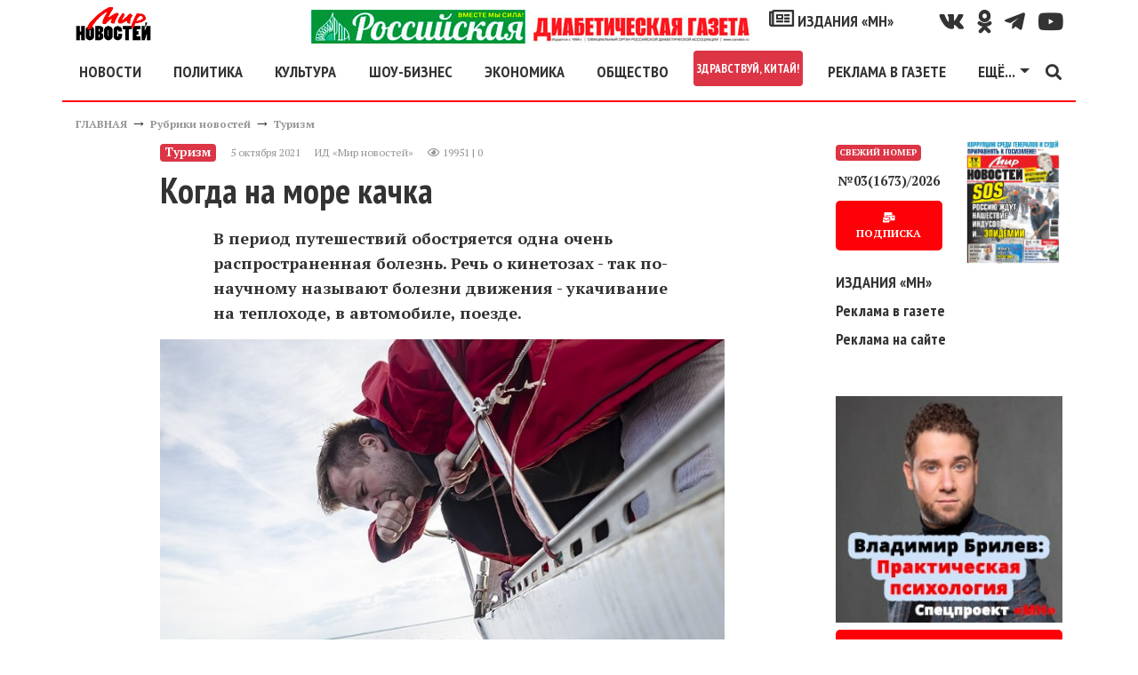

--- FILE ---
content_type: text/html; charset=utf-8
request_url: https://mirnov.ru/rubriki-novostey/turizm/kogda-na-more-kachka.html
body_size: 18024
content:
<!DOCTYPE html>
<html lang="ru">
<head prefix="og:http://ogp.me/ns# fb:http://ogp.me/ns/fb# article:http://ogp.me/ns/article# ya: http://webmaster.yandex.ru/vocabularies/">
<meta name="viewport" content="width=device-width,minimum-scale=1.0,initial-scale=1,user-scalable=yes"/>
<meta http-equiv="Content-Type" content="text/html; charset=utf-8"/>
<meta http-equiv="Content-Language" content="ru"/>
<meta http-equiv="X-UA-Compatible" content="IE=edge,chrome=1"/>
<meta property="og:type" content="article"/>
<link rel="apple-touch-icon" href="/apple-touch-icon.png"/>
<link rel="apple-touch-icon" sizes="76x76" href="/images/icons/touch-icon-ipad.png"/>
<link rel="apple-touch-icon" sizes="120x120" href="/images/icons/touch-icon-iphone-retina.png"/>
<link rel="apple-touch-icon" sizes="152x152" href="/images/icons/touch-icon-ipad-retina.png"/>
<link rel="icon" type="image/png" sizes="32x32" href="/images/icons/favicon_32.png"/>
<link rel="icon" type="image/png" sizes="48x48" href="/images/icons/favicon_48.png"/>
<link rel="icon" type="image/png" sizes="64x64" href="/images/icons/favicon_64.png"/>
<link rel="icon" type="image/png" sizes="128x128" href="/images/icons/favicon_128.png"/>
<link rel="icon" type="image/png" sizes="256x256" href="/images/icons/favicon_256.png"/>
<link rel="icon" sizes="16x16" href="/favicon.ico" type="image/x-icon"/>
<link rel="shortcut icon" href="/favicon.ico" type="image/x-icon"/>
<link type="text/css" rel="stylesheet" href="/templates/_default_/bootstrap4/css/bootstrap.min.css"/>
<link href="https://fonts.googleapis.com/css?family=PT+Sans:400,700|PT+Serif:400,700&amp;subset=cyrillic" rel="stylesheet"/>
<link href="https://fonts.googleapis.com/css?family=PT+Sans+Narrow:700&amp;subset=cyrillic" rel="stylesheet"/>
<title>Когда на море качка &mdash; Мир новостей</title>
<meta name="keywords" content="мир новостей, новости, статьи, события, факты, звезды, дача, фазенда, здоровье, спорт, общество, культура, происшествия, фоторепортажи, газета, интервью" />
<meta name="description" content="В период путешествий обостряется одна очень распространенная болезнь. Речь о кинетозах - так по-научному называют болезни движения - укачивание на теплоходе, в автомобиле, поезде." />
<meta property="og:title" content="Когда на море качка" />
<meta property="og:description" content="В период путешествий обостряется одна очень распространенная болезнь. Речь о кинетозах - так по-научному называют болезни движения - укачивание на теплоходе, в автомобиле, поезде." />
<meta property="og:url" content="https://mirnov.ru/rubriki-novostey/turizm/kogda-na-more-kachka.html" />
<meta property="og:image" content="https://mirnov.ru/images/photos/medium/article632714.jpg" />
<link href="https://mirnov.ru/amp/rubriki-novostey/turizm/kogda-na-more-kachka.html" rel="amphtml"/>
<link rel="canonical" href="https://mirnov.ru/rubriki-novostey/turizm/kogda-na-more-kachka.html"/>
<meta property="og:type" content="article"/>
<meta name="zen-verification" content="ItDywpDzilIT9L23TBumJZUTpXSDkoYqpdtAUuwk08on5jrl33OQa2oSW2JXAbcL"/>
<style>
body{font-size:18px;font-weight:400;line-height:28px;font-display:fallback;font-family:'PT Serif',serif;color:#333}
h1,h2,h3,h4,.ptsans,.nav-link,.dropdown-item{font-weight:700;font-display:fallback;font-family:'PT Sans Narrow',sans-serif;line-height:2rem}
h2,h3,h4{margin-top:30px}
h1{font-size:2.5rem}
h2{font-size:1.8rem}
h3{font-size:1.5rem}
figure{margin:0}
img{width:100%;height:auto}
a{color:#333;font-weight:bold;text-decoration:none;-webkit-transition:color .3s ease;-moz-transition:color .3s ease;-o-transition:color .3s ease;transition:color 0.3s ease}
a:hover{color:#fe0007;text-decoration:none}
.red{color:#fe0007}
.clear{clear:both}
canvas{overflow:hidden}
blockquote{border-right:10px solid #fe0007;font-style:italic;padding:15px;width:400px;margin-left:230px}
blockquote.news{width:60%;margin:30px auto;position:relative;border:none;padding:40px 30px 30px 60px;font-size:16px;background-color:#f2f2f2;box-shadow:0 0 20px rgba(0,0,0,0.3);-moz-box-shadow:0 0 20px rgba(0,0,0,0.3);-ms-box-shadow:0 0 20px rgba(0,0,0,0.3);-webkit-box-shadow:0 0 20px rgba(0,0,0,0.3);border-radius:10px;-webkit-border-radius:10px;-moz-border-radius:10px}
blockquote.news::before{font-family:Arial,sans-serif;content:"“";display:inline-block;font-size:80px;vertical-align:bottom;position:absolute;left:20px;top:41px}
.social{line-height:38px}
.social a i{color:#333;font-size:25px;padding-left:15px;-webkit-transition-duration:.3s;transition-duration:.3s;-webkit-transition-property:-webkit-transform;    transition-property:transform;-webkit-tap-highlight-color:rgba(0,0,0,0);-webkit-transform:translateZ(0);-ms-transform:translateZ(0);transform:translateZ(0)}
.social a i:hover{color:#fe0007;transform:scale(1.3)}
#topmenu{border-bottom:2px solid #fe0007;background:#fff;z-index:1000}
.fa-external-link-alt{font-size:0.5rem}
.line,.linem{background:#fe0007;width:100%;margin:15px 0;height:2px}
.linem{height:1px}
.linet{height:1px;position:relative}
.linet:before{content:'';background:#fe0007;height:1px;position:absolute;top:-3px;left:0;width:100%}
.logo{width:85px;height:38px}
.fixedmenu{position:fixed;top:0;width:96%;max-width:1140px}
.navbar-toggler{padding-left:0}
footer{border-top:2px solid #fe0007;font-size:12px;line-height:15px}
.fmenu a{font-size:20px}
.cenzor{font-size:30px;font-weight:bold;line-height:30px}
.pathway a,.con_pubdate{font-size:12px;color:#959595}
.datatime{line-height:20px}
.con_text{overflow:hidden}
.con_text a{text-decoration:underline;font-weight:bold;font-style:italic;color:#fe0007}
.con_text a.btn{font-style:normal;color:#fff;text-decoration:none}
.con_text figcaption{font-size:10px;color:#959595;text-align:right;margin-top:10px}
.imgleft{float:left;margin:15px 15px 15px 0;max-width:50%}
.imgright{float:right;margin:15px 0 15px 15px;max-width:50%}
.imgcenter{display:block;margin:15px auto}
.compvideo object,.compvideo iframe,.compvideo embed{position:absolute;top:0;left:0;width:100%;height:100%}
.btn{background:#fe0007;text-decoration:none;border:0;text-align:center;border-radius:5px;box-shadow:-1.7px 1px 4px 0 rgba(156,144,144,0.55);font-size:15px;padding:10px 15px;font-weight:700;color:#fff;cursor:pointer;-webkit-transition-duration:.3s;transition-duration:.3s;-webkit-transition-property:-webkit-transform;transition-property:transform;-webkit-tap-highlight-color:rgba(0,0,0,0);-webkit-transform:translateZ(0);-ms-transform:translateZ(0);transform:translateZ(0);box-shadow:0 0 1px rgba(0,0,0,0)}
.btn:hover,.btn:focus{color:#fff;background:#fe0007;transform:scale(1.1)}
.tags a{font-size:0.9rem}
.tag_moretext b{font-size:30px;font-family:'PT Sans Narrow',sans-serif;font-weight:700;color:#fe0007;width:100%;text-transform:uppercase;margin-bottom:15px;z-index:1;position:relative;display:inline-block;height:100%;background:#FFF}
.tag_moretext{margin-top:30px}
.tag_moretext a{color:#333}
.tag_moretext b::after{position:absolute;left:260px;right:0;top:50%;height:2px;margin-top:-1px;background:#fe0007;content:""}
.moduletitle{line-height:0;height:2px;background:#fe0007}
.moduletitle span{font-size:30px;font-family:'PT Sans Narrow',sans-serif;font-weight:700;text-transform:uppercase;background:#fff;color:#fe0007;font-size:30px;padding:0 15px 0 0}
.modulebody{margin-top:30px}
.sidebar article h2{font-size:1rem;line-height:1rem;margin:0}
.slavecon-title h2{margin-top:0}
.slavecon-img{border:1px solid #fe0007;position:relative}
.slavecon-desc{font-size:14px}
.desc_content p{font-weight:bold;padding:0 60px}
.lastnum .btn{font-size:12px}
.lastnun-text{font-size:0.8em}
.lastnum-icon{font-size:10px}
.lastnews{font-size:0.9em}
.lastnews a{font-weight:normal}
.lastnun-subs{font-size:16px;font-weight:bold}
.lastnews b{color:#fe0007}
.little{font-size:0;line-height:0}
.pagebar strong{float:left;padding:3px 10px}
.pagebar a,.pagebar span.pagebar_current{float:left;margin-bottom:15px;background:#fe0007;color:#fff;padding:3px 10px;display:block;margin-right:5px;border-radius:5px}
.pagebar span.pagebar_current{background:#29434e}
.jounal{position:relative}
.jounal_subs{position:absolute;bottom:0;left:0;font-size:22px}
.jounal_subs_two{left:50px}
.content-h2{border-bottom:1px solid #fe0007;text-align:right;width:100%}
.izdaniya_link{font-size:2rem}
#banner10{max-width:255px}
.cmm_heading_b{border-top:2px solid #979697;width:100%}
.cmm_heading{font-size:18px;font-weight:700;color:#979697;text-transform:uppercase}
.cmm_heading span{color:#000}
.cmm_icons{margin-bottom:4px}
.cmm_icons a{color:#666;text-decoration:underline}
.cmm_anchor{float:left;margin-left:10px;color:#333}
.cmm_author{color:#fe0007;font-size:12px;display:block;float:left;text-transform:uppercase;font-weight:700}
.cmm_title{padding-left:6px;background-color:#F2F2F2}
.cmm_good{color:green}
.cmm_bad{color:red}
.cmm_date{font-size:12px;color:#959595;display:block;float:left;margin-right:6px;padding:1px;padding-left:20px}
.cmm_pagebar{background-color:#EBEBEB;margin-bottom:4px}
.cmm_entry{width:100%;margin:0;margin-bottom:5px;padding:2px}
.cmm_sublinks{display:block;margin-top:10px}
.cmm_sublinks a:hover{color:#375E93}
.cmm_sublinks a{color:#5F98BF;margin-right:6px}
.cmm_content_av{padding:10px;padding-left:25px;padding-top:7px;background:url(/templates/_default_/images/icons/comments/pointer.jpg) no-repeat}
.cmm_content{padding-left:6px}
.cmm_addentry a{text-decoration:underline}
.cmm_addentry{padding:20px;border:solid 1px gray;background-repeat:repeat-x;background-color:#E4E4E4}
.cmm_smilebox{padding:4px;border:solid 1px gray;background-color:#EBEBEB}
.cmm_codebar{width:100%;border:solid 1px gray;background-color:#FFF}
.cmm_pageselect{border:solid 1px gray;background-color:#F3F3F3}
.cmm_submit{font-size:12px}
.cmm_all_title{margin-bottom:5px;color:#5F98BF;font-size:100%;font-weight:400}
#addcomment{border:solid 1px gray;background-color:#E5E5E5;padding:10px}
.cm_guest_name{margin:10px 0;color:#375E93;font-weight:700}
.cm_addentry{overflow:hidden;margin:4px}
.cm_editor{border:1px #CCC solid;padding:4px;border-radius:0 0 6px 6px;-moz-border-radius:0 0 6px 6px}
.cm_codebar{margin:2px 0;overflow:hidden}
.cm_msg{font-size:0.9rem}
.cm_add{text-transform:uppercase}
div.cm_smiles a{text-decoration:none}
div.cm_smiles{position:relative}
.cmm_copyright{font-size:12px}
.mod_user_menu{float:left;width:250px}
.mod_user_menu span{margin-right:0}
.mod_user_menu span a{padding:6px;color:#bdc2c7;text-decoration:none}
.mod_user_menu span a:hover{color:#FFF;background-color:#5D90D1;border-radius:8px;-moz-border-radius:8px}
.mod_user_menu .my_messages a.has_new{color:#FFE900}
.usr_msgmenu_bar{background-color:#E0EAEF;margin-bottom:10px;border-radius:0 0 8px 8px;-moz-border-radius:0 0 8px 8px;color:#375E93;clear:both;padding:7px}
.usr_msgreply_source{padding:7px;border-radius:6px;-moz-border-radius:6px;border:1px solid #C3D6DF;margin-bottom:10px;overflow-y:auto;max-height:250px}
.usr_msgreply_author{font-style:italic;color:#666;text-align:right;margin:5px 0 0}
.usr_msg_smilebox a{margin:4px}
.usr_msg_smilebox{background-color:#EBEBEB;width:100%;clear:both}
.bb_add_photo{background-color:#EBEBEB;width:100%;clear:both;padding:4px}
.usr_msg_bbcodebox{padding:0;background:url(../images/bbtoolbar.jpg) repeat-x left top #EFEFEF;overflow:hidden;_height:1%;width:100%}
.usr_bb_button{display:block;margin:1px;padding:4px;float:left}
.usr_bb_button:hover{border:solid 1px #83BBD9;padding:3px;background:url(../images/bbbtn.jpg) repeat-x left bottom #DFF2F9}
.usr_bb_hint{display:block;margin:2px;padding:5px;float:left;color:#666}
a.new_messages_link{color:#fff;background:red;font-weight:700;padding:2px;text-decoration:none}
a.new_messages_link:hover{color:red;background:#Fff;font-weight:700;padding:2px;text-decoration:none}
.mod_new_user{clear:both;overflow:hidden;margin-bottom:5px}
.mod_new_user_avatar{float:left;margin-right:10px;padding:1px;background:#FFF;border:1px solid #6E93C9;overflow:hidden}
.mod_new_user_link{font-size:14px}
#mod_usr_search_form td{padding:4px}
.ajax_autogrowarea{border:0 none;font-family:arial;font-size:100%;margin:0;padding:3px 0;width:100%;height:108px;min-height:180px;max-height:702px}
.bb_tag_code{border:solid 1px silver;padding:8px;margin-top:5px;margin-bottom:5px;max-width:700px;overflow:auto}
.bb_tag_code ol{padding:6px 0;padding-left:5px}
.bb_tag_hide{padding:8px;background-color:#FFC;overflow:hidden}
.bb_tag_hide a{color:#333;text-decoration:underline}
.bb_tag_spoiler .spoiler_title{margin-bottom:3px}
.bb_tag_spoiler .spoiler_body{margin-bottom:10px;padding:10px;background:#ECECEC;border-radius:8px;-moz-border-radius:8px}
#popup_overlay{background:#000 !important}
.body{background:#fff;border:2px solid #333}
#popup_title{font-size:14px;text-align:center;font-weight:bold}
#popup_panel{padding:0 15px 15px 15px}
.cm_codebar2{height:130px}
.ajax_autogrowarea{padding:5px}
#popup_ok{margin-right:15px}
.widget-otzvezd{width:100%;height:480px}
.sidebarfix{display:none;position:fixed;top:15px;right:15px;width:300px;height:600px}
.ruspost{height:90px;background:url("/images/banners/subs/1190x90.jpg") no-repeat 0 0;background-size:contain}
.banheader{height:317px;background:url("/images/banners/odessa-inter-1110.jpg") no-repeat 0 0;background-size:contain}
.rek-index-m{max-width:320px}

@media(min-width:1780px){
.sidebarfix{display:block}
}
@media(min-width:1200px){
.nav-item .nav-link.nav-first{margin-left:-15px}
.rek-index-m{max-width:800px}
}
@media(max-width:1199px){
.fixedmenu{left:30px}
blockquote{width:80%;margin-left:20%}
.navbar-collapse{overflow-y:auto;height:300px !important}
.ruspost{background-image:url("/images/banners/subs/930x90.jpg")}
.banheader{height:200px}
.rek-index-m{max-width:800px}
}
@media(max-width:991px){
.widget-otzvezd{height:590px}
.ruspost{background-image:url("/images/banners/subs/690x90.jpg")}
.banheader{height:100px}
}
@media(max-width:960px){
.fixedmenu{max-width:960px}
h1{font-size:2.3rem}
.desc_content p{padding:0}
blockquote{width:100%;margin-left:0}
blockquote.news{width:95%}
.imgleft,.imgright,.imgcenter{max-width:100%;float:none;margin:15px auto}
}
@media(max-width:767px){
.ruspost{background-image:url("/images/banners/subs/510x90.jpg")}
.rek-index-m{max-width:767px}
}
@media(max-width:667px){
.fixedmenu{max-width:667px}
.widget-otzvezd{height:510px}
.rek-index-m{max-width:667px}
}
@media(max-width:576px){
.fixedmenu{max-width:540px}
}
@media(min-width:577px){
.dropdown-menu-mn{left:-330px;min-width:28rem}
}
</style>
<script>
(function(m,e,t,r,i,k,a){m[i]=m[i]||function(){(m[i].a=m[i].a||[]).push(arguments)};m[i].l=1*new Date();k=e.createElement(t),a=e.getElementsByTagName(t)[0],k.async=1,k.src=r,a.parentNode.insertBefore(k,a)}) (window, document, "script", "https://mc.yandex.ru/metrika/tag.js", "ym");ym(18626839, "init",{ id:18626839,clickmap:true,trackLinks:true, accurateTrackBounce:true,webvisor:true});</script><noscript><div><img src="https://mc.yandex.ru/watch/18626839" style="position:absolute; left:-9999px;" alt=""/></div></noscript>
<script async src="https://www.googletagmanager.com/gtag/js?id=GA_TRACKING_ID"></script>
<script>window.dataLayer = window.dataLayer || [];function gtag(){dataLayer.push(arguments);}gtag('js', new Date());gtag('config', 'UA-36475711-1');</script>
<script>window.yaContextCb=window.yaContextCb||[]</script>
<script src="https://yandex.ru/ads/system/context.js" async></script>
<script src='https://news.2xclick.ru/loader.js' crossorigin='use-credentials' async></script>
<meta name="verify-admitad" content="7fc09a61d2"/>
</head>
<body itemscope itemtype="http://schema.org/WebPage">
<header id="wrapper" class="container header mt-2 mb-2">
<div class="row d-none d-xl-flex">
<div class="col-12 col-md-2 d-flex justify-content-center justify-content-md-start"><a href="/"><img class="logo" alt="МИР НОВОСТЕЙ" src="/templates/_default_/images/logo.png"/></a></div>
<div class="col-12 col-md-5 col-lg-8 d-flex justify-content-center justify-content-md-end social">
<a class="d-none d-xl-block" href="/diabetrda"><img class="w-100" style="max-width:500px" src="/upload/rusdiabetgageta.jpg" alt="Спецпроект «МН» - Российская диабетическая газета"/></a>
<a class="ptsans" href="/izdaniya"><i class="far fa-newspaper"></i> ИЗДАНИЯ «МН»</a>
</div>
<div class="col-12 col-md-5 col-lg-2 d-flex justify-content-center justify-content-md-end social">
<a href="https://vk.com/public169533104" title="Наш канал Вконтакте" target="_blank" rel="nofollow noopener noreferrer"><i class="fab fa-vk" aria-hidden="true"></i></a>
<a href="https://ok.ru/group/58370421162024" title="Наш канал в Однокласники" target="_blank" rel="nofollow noopener noreferrer"><i class="fab fa-odnoklassniki" aria-hidden="true"></i></a>
<a href="https://t.me/mirnov" title="Наш канал в TELEGRAM" target="_blank" rel="nofollow noopener noreferrer"><i class="fab fa-telegram-plane" aria-hidden="true"></i></i></a>
<a href="https://www.youtube.com/channel/UCV63J2EArlbfl64jtAqZsCA/" title="Наш канал на Youtube" target="_blank" rel="nofollow noopener noreferrer"><i class="fab fa-youtube" aria-hidden="true"></i></a>
</div>
</div>
<nav id="topmenu" class="row navbar navbar-expand-xl">
<button class="navbar-toggler ptsans red" type="button" data-toggle="collapse" data-target="#navbarSupportedContent" aria-controls="navbarSupportedContent" aria-expanded="false" aria-label="Toggle navigation"><i class="fas fa-bars" aria-hidden="true"></i></button>
<div class="collapse navbar-collapse" id="navbarSupportedContent">
<ul class="navbar-nav mr-auto d-flex justify-content-around w-100">
<li class="nav-item d-block d-xl-none">
<a class="nav-link" href="/diabetrda"><img class="w-100" style="max-width:500px" src="/upload/rusdiabetgageta.jpg" alt="Спецпроект «МН» - Российская диабетическая газета"/></a>
</li>
<li class="nav-item">
<a class="nav-link nav-first" href="/lenta-novostej">НОВОСТИ</a>
</li>
<li class="nav-item">
<a class="nav-link" href="/politika">ПОЛИТИКА</a>
</li>
<li class="nav-item">
<a class="nav-link" href="/kultura">КУЛЬТУРА</a>
</li>
<li class="nav-item">
<a class="nav-link" href="/otkroveniya-zvezd">ШОУ-БИЗНЕС</a>
</li>
<li class="nav-item">
<a class="nav-link" href="/ekonomika">ЭКОНОМИКА</a>
</li>
<li class="nav-item">
<a class="nav-link" href="/obshchestvo">ОБЩЕСТВО</a>
</li>
<li class="nav-item">
<a class="nav-link badge badge-danger p-1" href="/wellcome-china">ЗДРАВСТВУЙ, КИТАЙ!</a>
</li>
</li>
<li class="nav-item">
<a class="nav-link" href="/reklama-na-sajte.html">РЕКЛАМА В ГАЗЕТЕ</a>
</li>
<li class="nav-item dropdown">
<a class="nav-link dropdown-toggle" href="#" id="navbarDropdown1" role="button" data-toggle="dropdown" aria-haspopup="true" aria-expanded="false">ЕЩЁ...</a>
<div class="dropdown-menu dropdown-menu-mn" aria-labelledby="navbarDropdown1">
<div class="row">
<div class="col-12 col-sm-6">
<a class="dropdown-item" href="/goroskop">ГОРОСКОП</a>
<a class="dropdown-item" href="/nauka-i-tekhnika">НАУКА</a>
<a class="dropdown-item" href="/za-kulisami-sporta">СПОРТ</a>
<a class="dropdown-item" href="/zdorove">ЗДОРОВЬЕ</a>
<a class="dropdown-item" href="/rubriki-novostey/turizm">ТУРИЗМ</a>
<a class="dropdown-item" href="/kriminalnye-novosti">КРИМИНАЛ</a>
<a class="dropdown-item" href="/anonsi">ТЕАТР.КИНО.ВЫСТАВКИ</a>
<a class="dropdown-item" href="/recipes">КУЛИНАРНЫЕ РЕЦЕПТЫ</a>
<div class="dropdown-divider"></div>
<div class="text-center red">СПЕЦПРОЕКТЫ «МН»</div>
<a class="dropdown-item" target="_blank" rel="noopener" href="https://otzvezd.ru">ОТКРОВЕНИЯ&nbsp;ЗВЕЗД <i class="fas fa-external-link-alt"></i></a>
<a class="dropdown-item" href="/wellcome-china">ЗДРАВСТВУЙ, КИТАЙ!</a>
<a class="dropdown-item" href="/rubriki-novostey/yeto-interesno">ЭТО&nbsp;ИНТЕРЕСНО</a>
<a class="dropdown-item" href="/rubriki-novostey/pravo">ВПРАВЕ&nbsp;ЗНАТЬ</a>
<a class="dropdown-item" href="/rubriki-novostey/sovet">ПОЛЕЗНЫЕ&nbsp;СОВЕТЫ</a>
</div>
<div class="col-12 col-sm-6">
<div class="dropdown-divider"></div>
<a class="dropdown-item" href="/search/tag/коронавирус"># КОРОНАВИРУС</a>
<div class="dropdown-divider"></div>
<a class="dropdown-item" href="/politika/bezopasnost"><i class="fab fa-hotjar"></i> ГОРЯЧИЕ ТОЧКИ</a>
<a class="dropdown-item" href="/search/tag/сирия"># ВОЙНА В СИРИИ</a>
<a class="dropdown-item" href="/search/tag/донбасс"># КОНФЛИКТ НА ДОНБАССЕ</a>
<div class="dropdown-divider"></div>
<a class="dropdown-item" href="/izdaniya"><i class="far fa-newspaper"></i> ИЗДАНИЯ «МН»</a>
<a class="dropdown-item" href="/subs.html">ПОДПИСКА</a>
<a class="dropdown-item" href="/izdaniya/gazeta">АРХИВ «МН»</a>
</div>
</div>
</div>
</li>
</ul>
<a href="/search.html"><i class="fas fa-search" aria-hidden="true"></i></a>
</div>
<div><a class="ptsans mx-2 d-block d-xl-none" style="line-height:15px" href="/wellcome-china">Спецпроект<br/>Здравствуй, Китай!</a></div>
<div><a class="ptsans mx-2 d-block d-xl-none" style="line-height:15px" href="/diabetrda">Российская<br/>диабетическая<br/>газета</a></div>
<div class="navbar-brand d-xl-none"><a href="/"><img class="logo" alt="МИР НОВОСТЕЙ" src="/templates/_default_/images/logo.png"/></a></div>
</nav>
</header>
<div class="container">
<div class="d-flex flex-row d-xl-none mb-2 justify-content-end">
<a class="ptsans m-2" style="line-height:15px;border:1px solid #ccc;padding:3px 7px" href="/reklama-na-sajte.html"><i class="fa fa-bullhorn" aria-hidden="true"></i> Реклама в газете</a>
</div>
<div class="row"><div class="col"><div class="pathway" itemprop="breadcrumb"><a href="/" class="pathwaylink">ГЛАВНАЯ</a>  &rarr; <a href="/rubriki-novostey" class="pathwaylink">Рубрики новостей</a>  &rarr; <a href="/rubriki-novostey/turizm" class="pathwaylink">Туризм</a> </div></div></div>
<div class="row">
<div class="d-none d-lg-block col-1"></div>
<div class="col-12 col-md-8 col-lg-7">
<section itemscope itemtype="http://schema.org/NewsArticle">
<article>
<header>
<div class="d-flex flex-column flex-lg-row datatime mb-2">
<div class="badge badge-danger mr-2 my-2" itemprop="articleSection">Туризм</div>
<div class="d-flex m-2">
<time datetime="2026-01-17T23:46:29" class="con_pubdate mr-3" itemprop="dateline">5 октября 2021</time> <span itemprop="author" class="con_pubdate mr-3">ИД «Мир новостей»</span> 
<div class="con_pubdate"><i class="far fa-eye"></i> 19951 | 0</div>
</div>
</div>
<h1 itemprop="headline">Когда на море качка</h1>
</header>
<div class="con_text" itemprop="articleBody">
<div itemscope itemprop="image" itemtype="https://schema.org/ImageObject" class="con_image my-3">
<span class="mb-2 desc_content" itemprop="description"><p>В период путешествий обостряется одна очень распространенная болезнь. Речь о кинетозах - так по-научному называют болезни движения - укачивание на теплоходе, в автомобиле, поезде.</p></span>
<figure>
<img itemprop="url" src="/images/photos/medium/article632714.jpg" alt="Когда на море качка - фото"/>
<figcaption>Когда на море качка</figcaption>
</figure>		
<a itemprop="thumbnail" href="/images/photos/small/article632714.jpg"></a>
<meta itemprop="width" content="730"/>
<meta itemprop="height" content="411"/>
</div>
<div class="my-3">
<span class="m-2"><b>Читайте МН в</b></span> 
<a target="_blank" rel="nofollow noopener noreferrer" class="p-2" href="https://t.me/mirnov">TELEGRAM</a> 
<a target="_blank" rel="nofollow noopener noreferrer" class="p-2" href="https://dzen.ru/mirnov.ru?favid=254067013">ДЗЕН</a> 
</div>
<a itemprop="thumbnailUrl" href="/images/photos/small/article632714.jpg"></a>
<p>Суть этих заболеваний одинакова - из-за движения перевозбуждается вестибулярный аппарат, и начинаются головокружение, тошнота и рвота. Это главные симптомы всех кинетозов.</p>
<h2>КАК НЕ ЗАПУТАТЬСЯ В ТАБЛЕТКАХ ОТ УКАЧИВАНИЯ</h2>
<p>Таблеток, позволяющих предотвратить укачивание, продается достаточно много. Но далеко не на всех из них указано, что они могут помочь при кинетозах. Несмотря на это, многие подобные препараты вам очень хорошо известны. Вы наверняка слышали о таких лекарствах, как <strong><em>димедрол, супрастин, пипольфен</em></strong>. Они знакомы многим потому, что используются для лечения аллергии. Но их еще можно применять и при кинетозах.</p>
<p>Приведенным списком спасительных лекарств таблетки от укачивания не исчерпываются. Такими же свойствами обладают практически все противоаллергические препараты, тоже относящиеся к так называемым антигистаминам. Помимо <strong><em>димедрола, супрастина</em></strong> и <strong><em>пипольфена</em></strong><em>, </em>в эту группу входят <strong><em>телфаст, кларитин, зиртек, кестин, фенистил</em></strong> и их многочисленные родственники по борьбе с аллергией.</p>
<p>Кроме них в аптеках есть специальные лекарства от укачивания - <strong><em>драмина, авиамарин</em></strong>и<em> <strong>сиэль</strong></em>. Открываем секрет: основу всех трех препаратов составляют тоже антигистамины, как и в противоаллергических средствах. Просто маркетологи решили их позиционировать как средства от укачивания. Во всех трех перечисленных препаратах содержится один и тот же антигистамин - дименгидринат. И значит, они являются аналогами - это практически одинаковые лекарства, но от разных производителей. Такие препараты можно давать детям с 3 лет.<img class="imgright" src="/upload/users/2021/31/93bc0-clip-84kb.png" alt="" /></p>
<p>Все лекарства действуют по-своему: телфаст, кларитин и зиртек работают в течение целых суток, фенистил около 12 часов, супрастин, димедрол и пипольфен - часа 3-4, дименгидринат - 3-6 часов. В зависимости от того, сколько вы пробудете в пути, и стоит выбирать лекарство. Если лететь или плыть недалеко, долгоиграющие препараты будут излишними.</p>
<p>Кроме антигистаминов, есть еще гомеопатические средства <strong><em>вертигохель, авиа-море</em></strong> и некоторые другие. Переносятся они легче, но помогают далеко не всем. Поэтому если вы подвержены морской болезни, то в круиз лучше взять не только их, но и антигистамины.</p>
<p>Если синдром укачивания развивается не очень быстро, то еще можно успеть, приняв лекарство при первых признаках болезни. А определить их совсем несложно. Зевота, желание глубоко вздохнуть, обильное выделение слюны, холодный пот, головокружение - вот типичные симптомы надвигающегося кинетоза. При этих симптомах тянуть с приемом лекарства не следует.</p>
<h2>НЕ ТОЛЬКО ТАБЛЕТКИ</h2>
<p>Кроме таблеток, пережить поездку помогут и следующие правила:</p>
<blockquote>
<p>старайтесь в транспортном средстве занимать места в тех отделах, где амплитуда движений меньше всего. На корабле и в автобусе это средняя часть, на самолете - места, расположенные между крыльями;</p>
<p>оптимальное положение - лежа на спине или полулежа. Голова должна быть расположена удобно;</p>
<p>не смотрите на волны или движущиеся объекты за бортом. Лучше, если взгляд будет направлен вверх под углом 45 градусов к горизонту;</p>
<p>не читайте, не курите, не употребляйте спиртное, не ешьте много. Если путешествие недолгое, лучше отказаться от еды и питья вообще. Если это нереально, питаться лучше понемногу и почаще, отдавая предпочтение легкой пище.</p>
</blockquote>
<p>Многие люди, склонные к кинетозам, не хотят принимать таблетки от укачивания заблаговременно. Им нужно иметь ввиду, что препарат, принятый уже на той стадии, когда болезнь в разгаре, часто оказывается бесполезным: лекарство теряется при рвоте и, естественно, не всасывается.</p>
<p style="text-align: right;"><em><strong>Олег Днепров.</strong></em></p>
<p style="text-align: right;"><em>Фото: ADOBE STOCK</em></p>
</div>
<div class="line"></div>
<div class="d-flex" itemprop="keywords"></div>
</article>
<div class="text-center">
<a target="_blank" rel="nofollow noopener noreferrer" class="btn m-2" href="https://t.me/mirnov">Больше эксклюзивных новостей на нашем канале в <i class="fab fa-telegram-plane"></i> Телеграм</a>
</div>
<div class="line my-3"></div>
<h4 class="text-center">Подпишитесь и следите за новостями удобным для Вас способом.</h4>
<div class="d-flex flex-column flex-sm-row justify-content-center">
<a target="_blank" rel="nofollow noopener noreferrer" class="btn m-2" href="https://t.me/mirnov"><i class="fab fa-telegram-plane"></i> TELEGRAM</a>
<a target="_blank" rel="nofollow noopener noreferrer" class="btn m-2" href="https://dzen.ru/mirnov.ru?favid=254067013">ДЗЕН</a>
</div>
<script async src="https://yastatic.net/share2/share.js"></script>
<div class="d-flex flex-column flex-lg-row justify-content-center my-2"><div class="ya-share2" data-curtain data-limit="5" data-services="vkontakte,odnoklassniki,telegram,twitter,whatsapp"></div>
<!--<a class="bcomments btn m-2" href="#comments">Обсудить тему</a>-->
</div>

<meta property="og:image" content="https://mirnov.ru/images/photos/small/article632714.jpg"/>
<meta itemprop="datePublished" content="2026-01-17T23:46:29"/>
<meta itemprop="dateModified" content="2026-01-17T23:46:29"/>
<div itemprop="publisher" itemscope itemtype="http://schema.org/Organization">
<div itemprop="address" itemscope itemtype="http://schema.org/PostalAddress">
<meta itemprop="streetAddress" content="129110, г. Москва, ул. Спасский тупик, д. 6/1"/>
<meta itemprop="addressLocality" content="г. Москва"/>	
<meta itemprop="addressRegion" content="г. Москва"/>
<meta itemprop="postalCode" content="129110"/>
</div>
<div itemprop="logo" itemscope itemtype="http://schema.org/ImageObject">
<a itemprop="url" href="/templates/_default_/images/logo-mini.png"></a>
<a itemprop="thumbnail" href="/templates/_default_/images/logo-mini.png"></a>
<meta itemprop="width" content="69"/>
<meta itemprop="height" content="38"/>
</div>
<meta itemprop="name" content="Издательский дом «Мир новостей»"/>
<meta itemprop="telephone" content="+7 (499) 975-2531"/>
</div>
<meta itemprop="author" content="Издательский дом «Мир новостей»"/>
<meta itemprop="mainEntityOfPage" content="/rubriki-novostey/turizm/kogda-na-more-kachka.html"/>
</section>
<div itemprop="author" itemscope itemtype="https://schema.org/Person">
<meta itemprop="name" content="Издательский дом «Мир новостей»" />
</div>
<div class="line" id="content_id" data-id="632714"></div>
<aside class="module mt-5">
<div class="h3 ptsans mb-2">НОВОСТИ ПАРТНЕРОВ</div>
<div class="modulebody">
<div id='containerId357038'></div>
<script>

!function(n,c){n[c]=n[c]||[],n[c].push(function(){gnezdo.create({tizerId:357038,containerId:"containerId357038"})})}(window,(document,"gnezdoAsyncCallbacks"));

</script>
<div id='containerId20787'></div>
<script>

!function(n,c){n[c]=n[c]||[],n[c].push(function(){gnezdo.create({tizerId:20787,containerId:"containerId20787"})})}(window,(document,"gnezdoAsyncCallbacks"));

</script>
</div><div id="comments" class="mt-5"></div>
<div class="cmm_heading mb-4 d-flex">Комментарии <span id="comments_count">(0)</span></div>
<div class="cm_ajax_list">
<script>

setTimeout(function() {
var anc='';if(window.location.hash){var anc=window.location.hash;}loadComments('article',632714,anc);
}, 3000);

</script>
</div>
<div class="d-flex flex-column flex-lg-row">
<a class="cm_add btn mr-3" href="javascript:void(0);" onclick="addComment('article', '632714', 0)" class="ajaxlink"><i class="fas fa-plus-square"></i> Добавить комментарий</a>
	
</div>
<div id="cm_addentry0"></div>
<div class="cmm_copyright my-3">Содержание комментариев на опубликованные материалы является мнением лиц, их написавших, и может не совпадать с мнением редакции. MIRNOV.RU не несет ответственности за содержание комментариев и оставляет за собой право удаления любого комментария без объяснения причин.</div><div id="content_line1"></div>
<aside class="module mt-5">
<div class="h3 ptsans mb-2">ЯНДЕКС.ДЗЕН РЕКОМЕНДУЕТ</div>
<div class="modulebody">
<div id="id-C-A-1692477-13"></div><script>window.yaContextCb.push(()=>{Ya.Context.AdvManager.renderWidget({renderTo:'id-C-A-1692477-13',blockId:'C-A-1692477-13'})})</script>
</div>
</aside>
<div class="line"></div>
</aside>
<div class="line"></div>
<aside class="gtema module my-5">
<div class="moduletitle"><span>ПОПУЛЯРНО НА МН</span></div>
<div class="modulebody">

<article class="row mb-4">
<div class="col-12 col-sm-4">
<div class="slavecon-img">
<a href="/lenta-novostej/rf-utverdila-perechen-besplatnoi-medpomoschi-na-2026-god-beremennyh-i-molodyh-vzroslyh-zhdut-novye-issledovanija.html">
<img data-src="/images/photos/small/article658801.jpg" title="РФ утвердила перечень бесплатной медпомощи на 2026 год: беременных и молодых взрослых ждут новые исследования" alt="РФ утвердила перечень бесплатной медпомощи на 2026 год: беременных и молодых взрослых ждут новые исследования - фото"/>
</a>
</div>
</div>
<div class="col-12 col-sm-8 pt-2 pt-lg-0">
<a href="/lenta-novostej/rf-utverdila-perechen-besplatnoi-medpomoschi-na-2026-god-beremennyh-i-molodyh-vzroslyh-zhdut-novye-issledovanija.html">
<div class="slavecon-title"><h2>РФ утвердила перечень бесплатной медпомощи на 2026 год: беременных и молодых взрослых ждут новые исследования</h2></div>
</a>
<div class="slavecon-desc d-none d-lg-block"> Правительство утвердило программу бесплатной медицинской помощи на 2026 год, в рамках которой россияне смогут получать лечение более чем по 20 направлениям заболеваний и состояний. Об этом сообщил ТАСС со ссылкой на опубликованный документ. </div>
</div>
</article>

<article class="row mb-4">
<div class="col-12 col-sm-4">
<div class="slavecon-img">
<a href="/lenta-novostej/molnii-nad-lvovskoi-oblastyu.html">
<img data-src="/images/photos/small/article658804.jpg" title="Молнии над Львовской областью" alt="Молнии над Львовской областью - фото"/>
</a>
</div>
</div>
<div class="col-12 col-sm-8 pt-2 pt-lg-0">
<a href="/lenta-novostej/molnii-nad-lvovskoi-oblastyu.html">
<div class="slavecon-title"><h2>Молнии над Львовской областью</h2></div>
</a>
<div class="slavecon-desc d-none d-lg-block"> После удара ракетами и &laquo;Геранями&raquo; горят объекты энергетики Днепропетровска и Кривого Рога. Серьезно повреждена энергетика в Киеве.&nbsp; </div>
</div>
</article>

<article class="row mb-4">
<div class="col-12 col-sm-4">
<div class="slavecon-img">
<a href="/lenta-novostej/moshenniki-nachali-massovo-perehvatyvat-akkaunty-gosuslug-cherez-falshivye-chaty-pro-kapremont.html">
<img data-src="/images/photos/small/article658800.jpg" title="Мошенники начали массово перехватывать аккаунты «Госуслуг» через фальшивые чаты про капремонт" alt="Мошенники начали массово перехватывать аккаунты «Госуслуг» через фальшивые чаты про капремонт - фото"/>
</a>
</div>
</div>
<div class="col-12 col-sm-8 pt-2 pt-lg-0">
<a href="/lenta-novostej/moshenniki-nachali-massovo-perehvatyvat-akkaunty-gosuslug-cherez-falshivye-chaty-pro-kapremont.html">
<div class="slavecon-title"><h2>Мошенники начали массово перехватывать аккаунты «Госуслуг» через фальшивые чаты про капремонт</h2></div>
</a>
<div class="slavecon-desc d-none d-lg-block"> Мошенники запустили новую схему взлома учетных записей россиян на портале &laquo;Госуслуги&raquo;, используя тему капитального ремонта и выдавая себя за представителей власти. Об этом РИА Новости рассказали специалисты Angara Security. </div>
</div>
</article>

<article class="row mb-4">
<div class="col-12 col-sm-4">
<div class="slavecon-img">
<a href="/lenta-novostej/kardiolog-predupredila-odyshka-mozhet-byt-rannim-priznakom-infarkta-i-insulta.html">
<img data-src="/images/photos/small/article658803.jpg" title="Кардиолог предупредила: одышка может быть ранним признаком инфаркта и инсульта" alt="Кардиолог предупредила: одышка может быть ранним признаком инфаркта и инсульта - фото"/>
</a>
</div>
</div>
<div class="col-12 col-sm-8 pt-2 pt-lg-0">
<a href="/lenta-novostej/kardiolog-predupredila-odyshka-mozhet-byt-rannim-priznakom-infarkta-i-insulta.html">
<div class="slavecon-title"><h2>Кардиолог предупредила: одышка может быть ранним признаком инфаркта и инсульта</h2></div>
</a>
<div class="slavecon-desc d-none d-lg-block"> Игнорировать одышку &mdash; ощущение нехватки воздуха при дыхании &mdash; опасно, поскольку она нередко указывает на серьёзные нарушения в работе организма, включая высокий риск инфаркта или инсульта,  рассказала  кардиолог &laquo;СМ-Клиника&raquo; Наталия Золотарёва. </div>
</div>
</article>

<article class="row mb-4">
<div class="col-12 col-sm-4">
<div class="slavecon-img">
<a href="/lenta-novostej/yurist-objasnil-pochemu-nalogovaja-proverjaet-podozritelnye-perevody-na-karty-grazhdan.html">
<img data-src="/images/photos/small/article658802.jpg" title="Юрист объяснил, почему налоговая проверяет подозрительные переводы на карты граждан" alt="Юрист объяснил, почему налоговая проверяет подозрительные переводы на карты граждан - фото"/>
</a>
</div>
</div>
<div class="col-12 col-sm-8 pt-2 pt-lg-0">
<a href="/lenta-novostej/yurist-objasnil-pochemu-nalogovaja-proverjaet-podozritelnye-perevody-na-karty-grazhdan.html">
<div class="slavecon-title"><h2>Юрист объяснил, почему налоговая проверяет подозрительные переводы на карты граждан</h2></div>
</a>
<div class="slavecon-desc d-none d-lg-block"> Федеральная налоговая служба отслеживает необычные денежные поступления на банковские карты, поскольку подобные операции могут содержать признаки неучтённого дохода. Об этом агентству &laquo;Прайм&raquo; заявил генеральный директор Национальной юридической компании &laquo;Митра&raquo; Юрий Мирзоев. </div>
</div>
</article>

<article class="row mb-4">
<div class="col-12 col-sm-4">
<div class="slavecon-img">
<a href="/lenta-novostej/yeksperty-predupredili-o-povyshennom-riske-zimnego-professionalnogo-vygoranija.html">
<img data-src="/images/photos/small/article658820.jpg" title="Эксперты предупредили о повышенном риске зимнего профессионального выгорания" alt="Эксперты предупредили о повышенном риске зимнего профессионального выгорания - фото"/>
</a>
</div>
</div>
<div class="col-12 col-sm-8 pt-2 pt-lg-0">
<a href="/lenta-novostej/yeksperty-predupredili-o-povyshennom-riske-zimnego-professionalnogo-vygoranija.html">
<div class="slavecon-title"><h2>Эксперты предупредили о повышенном риске зимнего профессионального выгорания</h2></div>
</a>
<div class="slavecon-desc d-none d-lg-block"> Зимние месяцы становятся самым стрессовым периодом для сотрудников, что повышает риск профессионального выгорания и падения продуктивности. Об этом HR-директор КГ PROGRESS Екатерина Зеленкова рассказала  &laquo;Газете.Ru&raquo; . </div>
</div>
</article>
</div>
</aside></div>
<div class="d-none d-md-block col-1"></div>
<div class="col-12 col-md-3 sidebar">
<aside class="lastnum row">
<div class="col-6 col-md-12 order-md-1 order-xl-0 col-xl-6 d-flex flex-column pr-2 justify-content-center align-self-start">
<a class="lastnun-url" href="/izdaniya/gazeta"><div class="p-1 lastnum-icon badge badge-danger">СВЕЖИЙ НОМЕР</div></a>
<a class="lastnun-url lastnun-text my-2 text-center" href="/izdaniya/gazeta">В НОМЕРЕ</a>
<a class="lastnun-subs btn text-center" href="/subs.html"><i class="fas fa-mail-bulk"></i> ПОДПИСКА</a>
</div>
<div class="col-6 col-md-12 order-md-0 order-xl-1 col-xl-6 d-flex align-self-start"><a class="lastnun-url" href="/izdaniya/gazeta"><img class="lastnum-img" src="" alt=""/></a></div>
</aside>
<aside class="row">
<div class="col">
<a class="ptsans" href="/izdaniya">ИЗДАНИЯ «МН»</a><br/>
<a class="ptsans" href="/reklama-na-sajte.html">Реклама в&nbsp;газете</a><br/>
<a class="ptsans" href="/reklama/index.php?link=price">Реклама на&nbsp;сайте</a>
</div>
</aside>
<aside class="row mt-5">
<div class="col">
<a href="/practical-psychology"><img src="/upload/practical-psychology.jpg" alt="Спецпроект «МН» и Владимира Брилева - ПРАКТИЧЕСКАЯ ПСИХОЛОГИЯ"/></a><br/>
<a class="btn my-2 w-100" href="/practical-psychology" title="Спецпроект «МН» и Владимира Брилева - ПРАКТИЧЕСКАЯ ПСИХОЛОГИЯ">Перейти</a>
</div>
</aside>
<aside class="module mt-5">
<div class="h3 ptsans mb-2"><a href="/lenta-novostej"><i class="far fa-clock"></i> НОВОСТИ ДНЯ</a></div>
<div class="modulebody lastnews">
<div class="mb-3"><b>17.01.2026 16:40</b> <a href="/nauka-i-tekhnika/krys-nauchili-streljat.html">Крыс научили стрелять</a></div>
<div class="mb-3"><b>17.01.2026 15:48</b> <a href="/lenta-novostej/kardiolog-nazval-smeh-vazhnym-faktorom-ukreplenija-serdca.html">Кардиолог назвал смех важным фактором укрепления сердца</a></div>
<div class="mb-3"><b>17.01.2026 15:03</b> <a href="/lenta-novostej/yekspert-kabanov-ocenil-vozmozhnye-posledstvija-massovogo-vvoza-migrantov-iz-indii-v-rossiyu.html">Эксперт Кабанов оценил возможные последствия массового ввоза мигрантов из Индии в Россию</a></div>
<div class="mb-3"><b>17.01.2026 14:10</b> <a href="/lenta-novostej/vrach-rasskazal-skolko-vremeni-cheloveku-nuzhno-otdyhat-v-den.html">Врач рассказал, сколько времени человеку нужно отдыхать в день</a></div>
<div class="mb-3"><b>17.01.2026 13:42</b> <a href="/kultura/kino-i-tv/pobeditel-detskogo-golosa-menja-kinuli.html">Победитель детского «Голоса»: «Меня кинули!»</a></div>
<a class="module-link" href="/lenta-novostej">Все новости →</a>
</div>
</aside>
<aside class="module mt-5">
<div class="h3 ptsans mb-2">НОВОСТИ ПАРТНЕРОВ</div>
<div class="modulebody">
<div class="smi24__informer smi24__auto" data-smi-blockid="11957"></div>
<div id='containerId357039'></div>
<script>

!function(n,c,e){n[e]=n[e]||[],n[e].push(function(){gnezdo.create({tizerId:357039,containerId:"containerId357039"})})}(window,document,"gnezdoAsyncCallbacks");

</script>
</div>
</aside>
<aside class="module mt-5">
<div class="h3 ptsans mb-2"><i class="fas fa-thumbs-up"></i> ВЫБОР РЕДАКЦИИ</div>
<div class="modulebody">
<div id="id-C-A-1692477-14"></div><script>window.yaContextCb.push(()=>{Ya.Context.AdvManager.renderWidget({renderTo:'id-C-A-1692477-14',blockId:'C-A-1692477-14'})})</script>
</div>
</aside>
<aside class="module mt-5">
<div class="h3 ptsans mb-2">ОБЗОР ПРЕССЫ</div>
<div class="modulebody">
<div id='containerId357041'></div>
<script>

!function(n,c){n[c]=n[c]||[],n[c].push(function(){gnezdo.create({tizerId:357041,containerId:"containerId357041"})})}(window,(document,"gnezdoAsyncCallbacks"));

</script>
</div>
</aside>
<aside class="module mt-5">
<div class="h3 ptsans mb-2">СПРАШИВАЛИ - ОТВЕЧАЕМ</div>
<div class="modulebody">
<div class="lastquest-item mb-3">
<a href="/rubriki-novostey/pravo/srok-prezumpcii-otcovstva.html"><i class="far fa-envelope"></i> Срок презумпции отцовства</a>
</div>
<div class="lastquest-item mb-3">
<a href="/rubriki-novostey/pravo/parkovochnoe-mesto-ne-chastnaja-sobstvennost.html"><i class="far fa-envelope"></i> Парковочное место не частная собственность</a>
</div>
<div class="lastquest-item mb-3">
<a href="/rubriki-novostey/pravo/izmenilis-uslovija-izmenilas-i-pensija.html"><i class="far fa-envelope"></i> Изменились условия - изменилась и пенсия</a>
</div>
<div class="lastquest-item mb-3">
<a href="/rubriki-novostey/pravo/alimenty-i-platnyi-detskii-sad.html"><i class="far fa-envelope"></i> Алименты и платный детский сад</a>
</div>
<div class="lastquest-item mb-3">
<a href="/rubriki-novostey/pravo/esli-uterjan-dokument-avtoshkoly.html"><i class="far fa-envelope"></i> Если утерян документ автошколы</a>
</div>
<a class="module-link" href="/rubriki-novostey/pravo">Перейти в раздел &rarr;</a>
</div>
</aside>
<aside class="module mt-5">
<div class="h3 ptsans mb-2"><i class="fas fa-film"></i> ТЕАТР. КИНО. ВЫСТАВКИ</div>
<div class="modulebody">
<article class="d-flex flex-column mb-4">
<a class="mb-2" title="«Мечтай. Люби. Танцуй» согреет в первую рабочую неделю января" href=".html"><img data-src="/images/photos/small/article658644.jpg" alt="«Мечтай. Люби. Танцуй» согреет в первую рабочую неделю января - фото"/></a><header><a href="anonsi/-mechtai-lyubi-tancui-sogreet-v-pervuyu-rabochuyu-nedelyu-janvarja.html"><h2 class="h5 m-0">«Мечтай. Люби. Танцуй» согреет в первую рабочую неделю января</h2></a></header>
</article>
<article class="d-flex flex-column mb-4">
<header><a href="anonsi/-gladiator-pikovaja-dama-i-gamlet-chto-posmotret-v-janvare.html"><h2 class="h5 m-0">«Гладиатор», «Пиковая дама» и «Гамлет»: что посмотреть в январе</h2></a></header>
</article>
<article class="d-flex flex-column mb-4">
<header><a href="anonsi/unikalnyi-interaktiv-ultrasovremennaja-lokacija-i-lyubimye-personazhi-pjat-prichin-posetit-novogodnee-megashou-istorija-igrushek.html"><h2 class="h5 m-0">Уникальный интерактив, ультрасовременная локация и любимые персонажи: пять причин посетить новогоднее мегашоу «История игрушек»</h2></a></header>
</article>
<a class="module-link" href="/anonsi">Все анонсы &rarr;</a>
</div>
</aside>
<div class="adagro mt-5" id="banner10"></div>
<aside class="module my-5">
<div class="h3 ptsans mb-2"><i class="fas fa-thumbs-up"></i> ВЫБОР РЕДАКЦИИ</div>
<div class="modulebody">
<article class="row mb-2">
<div class="col-6 col-md-12 col-xl-6 d-flex align-self-start">
<a class="mod_recomend_title" href="ekonomika/nedvizhimost-zhkh/esli-v-kvartire-net-tepla.html"><img data-src="/images/photos/small/article658897.jpg" alt="Если в квартире нет тепла…"/></a>
</div>
<div class="col-6 col-md-12 col-xl-6 d-flex align-self-start pl-0">
<a class="mod_recomend_title" href="ekonomika/nedvizhimost-zhkh/esli-v-kvartire-net-tepla.html"><h2>Если в квартире нет тепла…</h2></a>
</div>
</article>
<article class="row mb-2">
<div class="col-6 col-md-12 col-xl-6 d-flex align-self-start">
<a class="mod_recomend_title" href="zdorove/jaica-mozhno-est-kazhdyi-den.html"><img data-src="/images/photos/small/article658825.jpg" alt="Яйца можно есть каждый день"/></a>
</div>
<div class="col-6 col-md-12 col-xl-6 d-flex align-self-start pl-0">
<a class="mod_recomend_title" href="zdorove/jaica-mozhno-est-kazhdyi-den.html"><h2>Яйца можно есть каждый день</h2></a>
</div>
</article>
<article class="row mb-2">
<div class="col-6 col-md-12 col-xl-6 d-flex align-self-start">
<a class="mod_recomend_title" href="goroskop/astrologicheskii-prognoz-ot-viktorii-zvezdnoi-14-20-janvarja-2026-goda.html"><img data-src="/images/photos/small/article658839.jpg" alt="Астрологический прогноз от Виктории Звездной 14 - 20 января 2026 года"/></a>
</div>
<div class="col-6 col-md-12 col-xl-6 d-flex align-self-start pl-0">
<a class="mod_recomend_title" href="goroskop/astrologicheskii-prognoz-ot-viktorii-zvezdnoi-14-20-janvarja-2026-goda.html"><h2>Астрологический прогноз от Виктории Звездной 14 - 20 января 2026 года</h2></a>
</div>
</article>
<article class="row mb-2">
<div class="col-6 col-md-12 col-xl-6 d-flex align-self-start">
<a class="mod_recomend_title" href="zdorove/chto-pit-beloe-ili-krasnoe.html"><img data-src="/images/photos/small/article658823.jpg" alt="Что пить - белое или красное?"/></a>
</div>
<div class="col-6 col-md-12 col-xl-6 d-flex align-self-start pl-0">
<a class="mod_recomend_title" href="zdorove/chto-pit-beloe-ili-krasnoe.html"><h2>Что пить - белое или красное?</h2></a>
</div>
</article>
<article class="row mb-2">
<div class="col-6 col-md-12 col-xl-6 d-flex align-self-start">
<a class="mod_recomend_title" href="obshchestvo/lyubvi-s-inostrancem-hvataet-na-tri-goda.html"><img data-src="/images/photos/small/article658784.jpg" alt="Любви с иностранцем хватает на три года"/></a>
</div>
<div class="col-6 col-md-12 col-xl-6 d-flex align-self-start pl-0">
<a class="mod_recomend_title" href="obshchestvo/lyubvi-s-inostrancem-hvataet-na-tri-goda.html"><h2>Любви с иностранцем хватает на три года</h2></a>
</div>
</article>
<article class="row mb-2">
<div class="col-6 col-md-12 col-xl-6 d-flex align-self-start">
<a class="mod_recomend_title" href="zdorove/zapor-grozit-infarktom.html"><img data-src="/images/photos/small/article658793.jpg" alt="Запор грозит инфарктом"/></a>
</div>
<div class="col-6 col-md-12 col-xl-6 d-flex align-self-start pl-0">
<a class="mod_recomend_title" href="zdorove/zapor-grozit-infarktom.html"><h2>Запор грозит инфарктом</h2></a>
</div>
</article>
</div>
</aside>
<aside class="module mt-5">
<div class="h3 ptsans mb-2">НОВОСТИ ПАРТНЕРОВ</div>
<div class="modulebody" id="line1">
</div>
</aside></div>
</div>
<div class="sidebarfix">
<div id="yandex_rtb_R-A-1692477-8"></div>
<script>window.yaContextCb.push(()=>{Ya.Context.AdvManager.render({renderTo:"yandex_rtb_R-A-1692477-8",blockId:"R-A-1692477-8"})});</script>
</div>
<footer class="container mt-4 pb-3">
<nav class="row fmenu d-flex justify-content-around ptsans mt-2">
<img class="logo" alt="МИР НОВОСТЕЙ" src="/templates/_default_/images/logo.png"/>
<a class="nav-link" href="/about.html">О&nbsp;портале</a>
<a class="nav-link" href="/kontakty.html">Контакты</a>
<a class="nav-link" href="/vakansii.html">Вакансии</a>
<a class="nav-link" href="/pr-promotion.html">PR</a>
<a class="nav-link" href="/reklama/index.php?link=price">Реклама на&nbsp;сайте</a>
<a class="nav-link" href="/reklama-na-sajte.html">Реклама в&nbsp;газете</a>
<a class="nav-link" href="/anonsi">Анонсы</a>
<a class="nav-link" href="/authors">Авторы</a>
<a class="nav-link" href="/partnews">Новости партнеров</a>
</nav>
<div class="row mt-3"><div class="col">
<p><strong>&copy; 2026</strong>. Сетевое издание «Мир Новостей». Зарегистрировано в Федеральной службе по надзору в сфере связи, информационных технологий и массовых коммуникаций.Свидетельство о регистрации Эл №ФС77-58901 от 05.08.2014 г.</p>
<p>Свободное использование в Интернет-пространстве текстов, фото и видеоматериалов, опубликованных на этом сайте, допускается при условии обязательного размещения гиперссылки на источник публикации mirnov.ru.</p>
<p>Мы используем файлы «cookie» для функционирования сайта. Если Вас это не устраивает, пожалуйста, покиньте сайт. <a href="/persondata.html" style="text-decoration:underline">Политика конфиденциальности</a></p>
</div></div>
<div class="row mt-3">
<div class="col d-flex">
<div class="cenzor red mr-3">16+</div>
<div class="mr-3">
<script>document.write('<a href="//www.liveinternet.ru/click" '+'target="_blank" rel="noopener"><img src="//counter.yadro.ru/hit?t57.6;r'+escape(document.referrer)+((typeof(screen)=='undefined')?'':';s'+screen.width+'*'+screen.height+'*'+(screen.colorDepth?screen.colorDepth:screen.pixelDepth))+';u'+escape(document.URL)+';h'+escape(document.title.substring(0,150))+';'+Math.random()+'" alt="" title="LiveInternet" '+'border="0" width="88" height="31"><\/a>')</script>
</div>
<a href="https://top.mail.ru/jump?from=3085003"><img data-src="https://top-fwz1.mail.ru/counter?id=3085003;t=479;l=1" style="border:0;" height="31" width="88" alt="Top.Mail.Ru"/></a>
</div>
</div>
</footer>	
<script src="/templates/_default_/js/jquery.min.js"></script>
<script async src="/templates/_default_/js/popper.min.js"></script>
<script async src="/templates/_default_/bootstrap4/js/bootstrap.min.js"></script>
<link rel="stylesheet" href="https://use.fontawesome.com/releases/v5.8.1/css/all.css" integrity="sha384-50oBUHEmvpQ+1lW4y57PTFmhCaXp0ML5d60M1M7uH2+nqUivzIebhndOJK28anvf" crossorigin="anonymous"/>
<script async src="/templates/_default_/js/jquery.lazyloadxt.min.js"></script>
<script  src="/components/comments/js/comments.js"></script>
<script src="/templates/_default_/js/func.js?v=2"></script>
<script  src="/core/js/common.js"></script>
<script>
function getRTB(rtb){
kol=1;
if(rtb==0) rtb = '';
$('.con_rtb').remove();
var count=0;
$('.con_text'+rtb+' p').each(function(i,elem){
count=count+parseInt($.trim($(this).text()).split(' ').length)-1;
if(count>=300){
count=0;
$(this).after('<div id="yandex_rtb_R-A-1692477-10-'+rtb+kol+'"></div><script>window.yaContextCb.push(()=>{Ya.Context.AdvManager.render({renderTo:"yandex_rtb_R-A-1692477-10-'+rtb+kol+'",blockId:"R-A-1692477-10",pageNumber:'+rtb+kol+'})})<\/script>');
kol++;
}
if(kol>2){return false;}
});
if(kol==1){$('.con_text'+rtb+' p').last().after('<div id="yandex_rtb_R-A-1692477-10-'+rtb+kol+'"></div><script>window.yaContextCb.push(()=>{Ya.Context.AdvManager.render({renderTo:"yandex_rtb_R-A-1692477-10-'+rtb+kol+'",blockId:"R-A-1692477-10",pageNumber:'+rtb+kol+'})})<\/script>');}
}

$(document).ready(function(){
getRTB(0);
});

var block_show=false;
var block_show_w=false;
var line=1;var line_w=1;
var content_id=$('#content_id').attr('data-id');
function scrollMore(){
if(block_show){return false;}
var $target=$('#content_line'+line);
if($target.length){
var wt=$(window).scrollTop();
var wh=$(window).height();
var et=$target.offset().top;
var eh=$target.outerHeight();
var dh=$(document).height();
if(wt+wh>=et||wh+wt==dh||eh+et<wh){
block_show=true;
$.ajax({type:'post',async:false,cache:false,url:'/ajax/ajax_morecontent.php',dataType:'text',data:"opt=moreContent&id="+content_id+"&line="+line,
beforeSend:function(){$('#content_line'+line).after('<div class="loader'+line+'">ЗАГРУЗКА НОВОСТИ <img style="width:60px;height:60px" src="/templates/_default_/images/loader.gif" alt=""/></div>');},success:function(data){$('#content_line'+line).html(data);$('#content_line'+line).after('<div id="content_line'+(line+1)+'"></div>');},complete:function(){getRTB(line);$('.loader'+line).remove();line++;block_show=false;}
});		
}
}else{block_show=true;}
}
function scrollMoreWidget(){
if(block_show_w){return false;}
var $target=$('#line'+line_w);
if($target.length){
var wt=$(window).scrollTop();
var wh=$(window).height();
var et=$target.offset().top;
var eh=$target.outerHeight();
var dh=$(document).height();
if(wt+wh>=et||wh+wt==dh||eh+et<wh){
block_show_w=true;
$.ajax({type:'post',async:true,cache:false,url:'/ajax/ajax_morecontent.php',dataType:'text',data:"opt=moreWidget&id="+content_id+"&line="+line_w,
success:function(data){$('#line'+line_w).html(data);$('#line'+line_w).after('<div id="line'+(line_w+1)+'"></div>');},complete:function(){line_w++;block_show_w=false;}
});		
}
}else{block_show_w=true;}
}
$(window).scroll(function(){
if(content_id>0){
if(line<11)scrollMore();
if(line_w<17)scrollMoreWidget();
}
});
</script>
<script>
var _tmr=window._tmr||(window._tmr=[]);_tmr.push({id:"3085003",type:"pageView",start:(new Date).getTime()}),function(t,e,r){if(!t.getElementById(r)){var a=t.createElement("script");a.type="text/javascript",a.async=!0,a.id=r,a.src="https://top-fwz1.mail.ru/js/code.js";var n=function(){var e=t.getElementsByTagName("script")[0];e.parentNode.insertBefore(a,e)};"[object Opera]"==e.opera?t.addEventListener("DOMContentLoaded",n,!1):n()}}(document,window,"topmailru-code");
</script><noscript><div>
<img src="https://top-fwz1.mail.ru/counter?id=3085003;js=na" style="border:0;position:absolute;left:-9999px;" alt="Top.Mail.Ru"/>
</div></noscript>
</body>
</html>